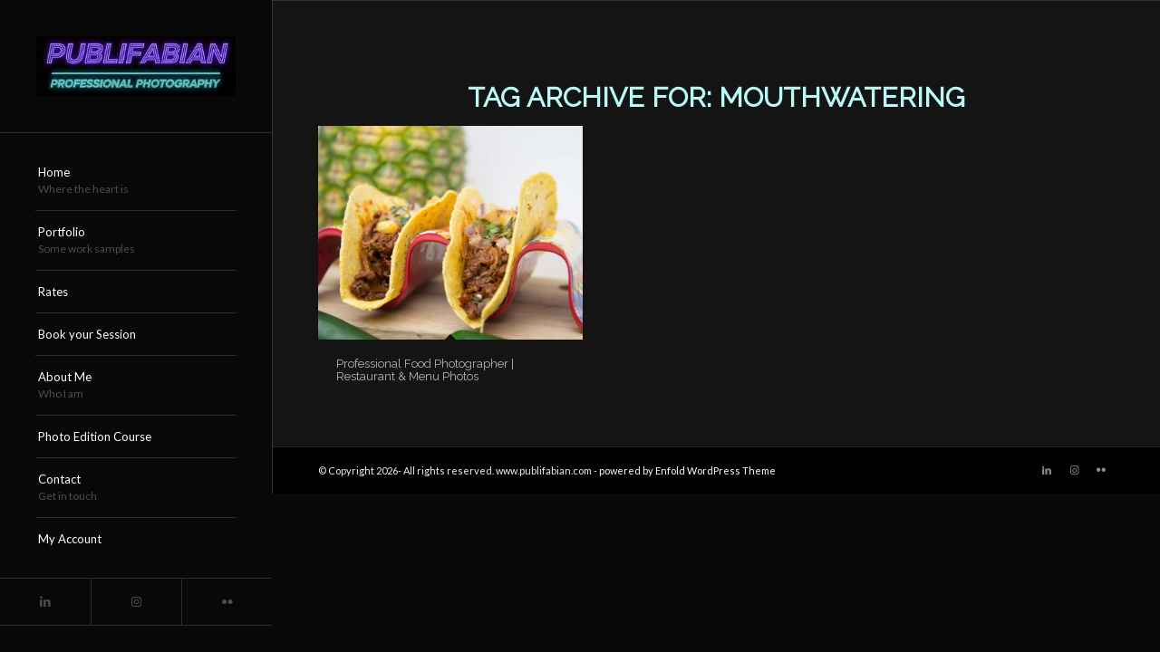

--- FILE ---
content_type: text/html; charset=UTF-8
request_url: https://publifabian.com/tag/mouthwatering/
body_size: 11572
content:
<!DOCTYPE html>
<html dir="ltr" lang="en-CA" prefix="og: https://ogp.me/ns#" class="html_stretched responsive av-preloader-disabled  html_header_left html_header_sidebar html_logo_left html_menu_right html_slim html_disabled html_mobile_menu_phone html_header_searchicon html_content_align_left html_elegant-blog html_av-submenu-hidden html_av-submenu-display-click html_av-overlay-side html_av-overlay-side-classic html_av-submenu-noclone html_entry_id_749 av-cookies-no-cookie-consent av-no-preview av-default-lightbox html_text_menu_active av-mobile-menu-switch-default">
<head>
<meta charset="UTF-8" />
<meta name="robots" content="noindex, follow" />


<!-- mobile setting -->
<meta name="viewport" content="width=device-width, initial-scale=1">

<!-- Scripts/CSS and wp_head hook -->
<title>Mouthwatering - publifabian</title>

		<!-- All in One SEO 4.9.3 - aioseo.com -->
	<meta name="robots" content="max-image-preview:large" />
	<link rel="canonical" href="https://publifabian.com/tag/mouthwatering/" />
	<meta name="generator" content="All in One SEO (AIOSEO) 4.9.3" />
		<script type="application/ld+json" class="aioseo-schema">
			{"@context":"https:\/\/schema.org","@graph":[{"@type":"BreadcrumbList","@id":"https:\/\/publifabian.com\/tag\/mouthwatering\/#breadcrumblist","itemListElement":[{"@type":"ListItem","@id":"https:\/\/publifabian.com#listItem","position":1,"name":"Home","item":"https:\/\/publifabian.com","nextItem":{"@type":"ListItem","@id":"https:\/\/publifabian.com\/tag\/mouthwatering\/#listItem","name":"Mouthwatering"}},{"@type":"ListItem","@id":"https:\/\/publifabian.com\/tag\/mouthwatering\/#listItem","position":2,"name":"Mouthwatering","previousItem":{"@type":"ListItem","@id":"https:\/\/publifabian.com#listItem","name":"Home"}}]},{"@type":"CollectionPage","@id":"https:\/\/publifabian.com\/tag\/mouthwatering\/#collectionpage","url":"https:\/\/publifabian.com\/tag\/mouthwatering\/","name":"Mouthwatering - publifabian","inLanguage":"en-CA","isPartOf":{"@id":"https:\/\/publifabian.com\/#website"},"breadcrumb":{"@id":"https:\/\/publifabian.com\/tag\/mouthwatering\/#breadcrumblist"}},{"@type":"Person","@id":"https:\/\/publifabian.com\/#person","name":"publifab","image":{"@type":"ImageObject","@id":"https:\/\/publifabian.com\/tag\/mouthwatering\/#personImage","url":"https:\/\/secure.gravatar.com\/avatar\/fbe99900bd8bce82afcc054601d32548?s=96&d=mm&r=g","width":96,"height":96,"caption":"publifab"}},{"@type":"WebSite","@id":"https:\/\/publifabian.com\/#website","url":"https:\/\/publifabian.com\/","name":"publifabian","description":"Photography Services & Portfolio","inLanguage":"en-CA","publisher":{"@id":"https:\/\/publifabian.com\/#person"}}]}
		</script>
		<!-- All in One SEO -->

<link rel="alternate" type="application/rss+xml" title="publifabian &raquo; Feed" href="https://publifabian.com/feed/" />
<link rel="alternate" type="application/rss+xml" title="publifabian &raquo; Comments Feed" href="https://publifabian.com/comments/feed/" />
<link rel="alternate" type="application/rss+xml" title="publifabian &raquo; Mouthwatering Tag Feed" href="https://publifabian.com/tag/mouthwatering/feed/" />
		<!-- This site uses the Google Analytics by MonsterInsights plugin v9.11.1 - Using Analytics tracking - https://www.monsterinsights.com/ -->
		<!-- Note: MonsterInsights is not currently configured on this site. The site owner needs to authenticate with Google Analytics in the MonsterInsights settings panel. -->
					<!-- No tracking code set -->
				<!-- / Google Analytics by MonsterInsights -->
		
<!-- google webfont font replacement -->

			<script type='text/javascript'>

				(function() {

					/*	check if webfonts are disabled by user setting via cookie - or user must opt in.	*/
					var html = document.getElementsByTagName('html')[0];
					var cookie_check = html.className.indexOf('av-cookies-needs-opt-in') >= 0 || html.className.indexOf('av-cookies-can-opt-out') >= 0;
					var allow_continue = true;
					var silent_accept_cookie = html.className.indexOf('av-cookies-user-silent-accept') >= 0;

					if( cookie_check && ! silent_accept_cookie )
					{
						if( ! document.cookie.match(/aviaCookieConsent/) || html.className.indexOf('av-cookies-session-refused') >= 0 )
						{
							allow_continue = false;
						}
						else
						{
							if( ! document.cookie.match(/aviaPrivacyRefuseCookiesHideBar/) )
							{
								allow_continue = false;
							}
							else if( ! document.cookie.match(/aviaPrivacyEssentialCookiesEnabled/) )
							{
								allow_continue = false;
							}
							else if( document.cookie.match(/aviaPrivacyGoogleWebfontsDisabled/) )
							{
								allow_continue = false;
							}
						}
					}

					if( allow_continue )
					{
						var f = document.createElement('link');

						f.type 	= 'text/css';
						f.rel 	= 'stylesheet';
						f.href 	= 'https://fonts.googleapis.com/css?family=Raleway%7CLato:300,400,700&display=auto';
						f.id 	= 'avia-google-webfont';

						document.getElementsByTagName('head')[0].appendChild(f);
					}
				})();

			</script>
			<script type="text/javascript">
/* <![CDATA[ */
window._wpemojiSettings = {"baseUrl":"https:\/\/s.w.org\/images\/core\/emoji\/14.0.0\/72x72\/","ext":".png","svgUrl":"https:\/\/s.w.org\/images\/core\/emoji\/14.0.0\/svg\/","svgExt":".svg","source":{"concatemoji":"https:\/\/publifabian.com\/wp-includes\/js\/wp-emoji-release.min.js?ver=d16b5dbb6ca6cba1b2a77139685c0452"}};
/*! This file is auto-generated */
!function(i,n){var o,s,e;function c(e){try{var t={supportTests:e,timestamp:(new Date).valueOf()};sessionStorage.setItem(o,JSON.stringify(t))}catch(e){}}function p(e,t,n){e.clearRect(0,0,e.canvas.width,e.canvas.height),e.fillText(t,0,0);var t=new Uint32Array(e.getImageData(0,0,e.canvas.width,e.canvas.height).data),r=(e.clearRect(0,0,e.canvas.width,e.canvas.height),e.fillText(n,0,0),new Uint32Array(e.getImageData(0,0,e.canvas.width,e.canvas.height).data));return t.every(function(e,t){return e===r[t]})}function u(e,t,n){switch(t){case"flag":return n(e,"\ud83c\udff3\ufe0f\u200d\u26a7\ufe0f","\ud83c\udff3\ufe0f\u200b\u26a7\ufe0f")?!1:!n(e,"\ud83c\uddfa\ud83c\uddf3","\ud83c\uddfa\u200b\ud83c\uddf3")&&!n(e,"\ud83c\udff4\udb40\udc67\udb40\udc62\udb40\udc65\udb40\udc6e\udb40\udc67\udb40\udc7f","\ud83c\udff4\u200b\udb40\udc67\u200b\udb40\udc62\u200b\udb40\udc65\u200b\udb40\udc6e\u200b\udb40\udc67\u200b\udb40\udc7f");case"emoji":return!n(e,"\ud83e\udef1\ud83c\udffb\u200d\ud83e\udef2\ud83c\udfff","\ud83e\udef1\ud83c\udffb\u200b\ud83e\udef2\ud83c\udfff")}return!1}function f(e,t,n){var r="undefined"!=typeof WorkerGlobalScope&&self instanceof WorkerGlobalScope?new OffscreenCanvas(300,150):i.createElement("canvas"),a=r.getContext("2d",{willReadFrequently:!0}),o=(a.textBaseline="top",a.font="600 32px Arial",{});return e.forEach(function(e){o[e]=t(a,e,n)}),o}function t(e){var t=i.createElement("script");t.src=e,t.defer=!0,i.head.appendChild(t)}"undefined"!=typeof Promise&&(o="wpEmojiSettingsSupports",s=["flag","emoji"],n.supports={everything:!0,everythingExceptFlag:!0},e=new Promise(function(e){i.addEventListener("DOMContentLoaded",e,{once:!0})}),new Promise(function(t){var n=function(){try{var e=JSON.parse(sessionStorage.getItem(o));if("object"==typeof e&&"number"==typeof e.timestamp&&(new Date).valueOf()<e.timestamp+604800&&"object"==typeof e.supportTests)return e.supportTests}catch(e){}return null}();if(!n){if("undefined"!=typeof Worker&&"undefined"!=typeof OffscreenCanvas&&"undefined"!=typeof URL&&URL.createObjectURL&&"undefined"!=typeof Blob)try{var e="postMessage("+f.toString()+"("+[JSON.stringify(s),u.toString(),p.toString()].join(",")+"));",r=new Blob([e],{type:"text/javascript"}),a=new Worker(URL.createObjectURL(r),{name:"wpTestEmojiSupports"});return void(a.onmessage=function(e){c(n=e.data),a.terminate(),t(n)})}catch(e){}c(n=f(s,u,p))}t(n)}).then(function(e){for(var t in e)n.supports[t]=e[t],n.supports.everything=n.supports.everything&&n.supports[t],"flag"!==t&&(n.supports.everythingExceptFlag=n.supports.everythingExceptFlag&&n.supports[t]);n.supports.everythingExceptFlag=n.supports.everythingExceptFlag&&!n.supports.flag,n.DOMReady=!1,n.readyCallback=function(){n.DOMReady=!0}}).then(function(){return e}).then(function(){var e;n.supports.everything||(n.readyCallback(),(e=n.source||{}).concatemoji?t(e.concatemoji):e.wpemoji&&e.twemoji&&(t(e.twemoji),t(e.wpemoji)))}))}((window,document),window._wpemojiSettings);
/* ]]> */
</script>
<link rel='stylesheet' id='avia-grid-css' href='https://publifabian.com/wp-content/themes/enfold/css/grid.css?ver=5.6.6' type='text/css' media='all' />
<link rel='stylesheet' id='avia-base-css' href='https://publifabian.com/wp-content/themes/enfold/css/base.css?ver=5.6.6' type='text/css' media='all' />
<link rel='stylesheet' id='avia-layout-css' href='https://publifabian.com/wp-content/themes/enfold/css/layout.css?ver=5.6.6' type='text/css' media='all' />
<link rel='stylesheet' id='avia-module-audioplayer-css' href='https://publifabian.com/wp-content/themes/enfold/config-templatebuilder/avia-shortcodes/audio-player/audio-player.css?ver=5.6.6' type='text/css' media='all' />
<link rel='stylesheet' id='avia-module-blog-css' href='https://publifabian.com/wp-content/themes/enfold/config-templatebuilder/avia-shortcodes/blog/blog.css?ver=5.6.6' type='text/css' media='all' />
<link rel='stylesheet' id='avia-module-postslider-css' href='https://publifabian.com/wp-content/themes/enfold/config-templatebuilder/avia-shortcodes/postslider/postslider.css?ver=5.6.6' type='text/css' media='all' />
<link rel='stylesheet' id='avia-module-button-css' href='https://publifabian.com/wp-content/themes/enfold/config-templatebuilder/avia-shortcodes/buttons/buttons.css?ver=5.6.6' type='text/css' media='all' />
<link rel='stylesheet' id='avia-module-buttonrow-css' href='https://publifabian.com/wp-content/themes/enfold/config-templatebuilder/avia-shortcodes/buttonrow/buttonrow.css?ver=5.6.6' type='text/css' media='all' />
<link rel='stylesheet' id='avia-module-button-fullwidth-css' href='https://publifabian.com/wp-content/themes/enfold/config-templatebuilder/avia-shortcodes/buttons_fullwidth/buttons_fullwidth.css?ver=5.6.6' type='text/css' media='all' />
<link rel='stylesheet' id='avia-module-catalogue-css' href='https://publifabian.com/wp-content/themes/enfold/config-templatebuilder/avia-shortcodes/catalogue/catalogue.css?ver=5.6.6' type='text/css' media='all' />
<link rel='stylesheet' id='avia-module-comments-css' href='https://publifabian.com/wp-content/themes/enfold/config-templatebuilder/avia-shortcodes/comments/comments.css?ver=5.6.6' type='text/css' media='all' />
<link rel='stylesheet' id='avia-module-contact-css' href='https://publifabian.com/wp-content/themes/enfold/config-templatebuilder/avia-shortcodes/contact/contact.css?ver=5.6.6' type='text/css' media='all' />
<link rel='stylesheet' id='avia-module-slideshow-css' href='https://publifabian.com/wp-content/themes/enfold/config-templatebuilder/avia-shortcodes/slideshow/slideshow.css?ver=5.6.6' type='text/css' media='all' />
<link rel='stylesheet' id='avia-module-slideshow-contentpartner-css' href='https://publifabian.com/wp-content/themes/enfold/config-templatebuilder/avia-shortcodes/contentslider/contentslider.css?ver=5.6.6' type='text/css' media='all' />
<link rel='stylesheet' id='avia-module-countdown-css' href='https://publifabian.com/wp-content/themes/enfold/config-templatebuilder/avia-shortcodes/countdown/countdown.css?ver=5.6.6' type='text/css' media='all' />
<link rel='stylesheet' id='avia-module-gallery-css' href='https://publifabian.com/wp-content/themes/enfold/config-templatebuilder/avia-shortcodes/gallery/gallery.css?ver=5.6.6' type='text/css' media='all' />
<link rel='stylesheet' id='avia-module-gallery-hor-css' href='https://publifabian.com/wp-content/themes/enfold/config-templatebuilder/avia-shortcodes/gallery_horizontal/gallery_horizontal.css?ver=5.6.6' type='text/css' media='all' />
<link rel='stylesheet' id='avia-module-maps-css' href='https://publifabian.com/wp-content/themes/enfold/config-templatebuilder/avia-shortcodes/google_maps/google_maps.css?ver=5.6.6' type='text/css' media='all' />
<link rel='stylesheet' id='avia-module-gridrow-css' href='https://publifabian.com/wp-content/themes/enfold/config-templatebuilder/avia-shortcodes/grid_row/grid_row.css?ver=5.6.6' type='text/css' media='all' />
<link rel='stylesheet' id='avia-module-heading-css' href='https://publifabian.com/wp-content/themes/enfold/config-templatebuilder/avia-shortcodes/heading/heading.css?ver=5.6.6' type='text/css' media='all' />
<link rel='stylesheet' id='avia-module-rotator-css' href='https://publifabian.com/wp-content/themes/enfold/config-templatebuilder/avia-shortcodes/headline_rotator/headline_rotator.css?ver=5.6.6' type='text/css' media='all' />
<link rel='stylesheet' id='avia-module-hr-css' href='https://publifabian.com/wp-content/themes/enfold/config-templatebuilder/avia-shortcodes/hr/hr.css?ver=5.6.6' type='text/css' media='all' />
<link rel='stylesheet' id='avia-module-icon-css' href='https://publifabian.com/wp-content/themes/enfold/config-templatebuilder/avia-shortcodes/icon/icon.css?ver=5.6.6' type='text/css' media='all' />
<link rel='stylesheet' id='avia-module-icon-circles-css' href='https://publifabian.com/wp-content/themes/enfold/config-templatebuilder/avia-shortcodes/icon_circles/icon_circles.css?ver=5.6.6' type='text/css' media='all' />
<link rel='stylesheet' id='avia-module-iconbox-css' href='https://publifabian.com/wp-content/themes/enfold/config-templatebuilder/avia-shortcodes/iconbox/iconbox.css?ver=5.6.6' type='text/css' media='all' />
<link rel='stylesheet' id='avia-module-icongrid-css' href='https://publifabian.com/wp-content/themes/enfold/config-templatebuilder/avia-shortcodes/icongrid/icongrid.css?ver=5.6.6' type='text/css' media='all' />
<link rel='stylesheet' id='avia-module-iconlist-css' href='https://publifabian.com/wp-content/themes/enfold/config-templatebuilder/avia-shortcodes/iconlist/iconlist.css?ver=5.6.6' type='text/css' media='all' />
<link rel='stylesheet' id='avia-module-image-css' href='https://publifabian.com/wp-content/themes/enfold/config-templatebuilder/avia-shortcodes/image/image.css?ver=5.6.6' type='text/css' media='all' />
<link rel='stylesheet' id='avia-module-image-diff-css' href='https://publifabian.com/wp-content/themes/enfold/config-templatebuilder/avia-shortcodes/image_diff/image_diff.css?ver=5.6.6' type='text/css' media='all' />
<link rel='stylesheet' id='avia-module-hotspot-css' href='https://publifabian.com/wp-content/themes/enfold/config-templatebuilder/avia-shortcodes/image_hotspots/image_hotspots.css?ver=5.6.6' type='text/css' media='all' />
<link rel='stylesheet' id='avia-module-sc-lottie-animation-css' href='https://publifabian.com/wp-content/themes/enfold/config-templatebuilder/avia-shortcodes/lottie_animation/lottie_animation.css?ver=5.6.6' type='text/css' media='all' />
<link rel='stylesheet' id='avia-module-magazine-css' href='https://publifabian.com/wp-content/themes/enfold/config-templatebuilder/avia-shortcodes/magazine/magazine.css?ver=5.6.6' type='text/css' media='all' />
<link rel='stylesheet' id='avia-module-masonry-css' href='https://publifabian.com/wp-content/themes/enfold/config-templatebuilder/avia-shortcodes/masonry_entries/masonry_entries.css?ver=5.6.6' type='text/css' media='all' />
<link rel='stylesheet' id='avia-siteloader-css' href='https://publifabian.com/wp-content/themes/enfold/css/avia-snippet-site-preloader.css?ver=5.6.6' type='text/css' media='all' />
<link rel='stylesheet' id='avia-module-menu-css' href='https://publifabian.com/wp-content/themes/enfold/config-templatebuilder/avia-shortcodes/menu/menu.css?ver=5.6.6' type='text/css' media='all' />
<link rel='stylesheet' id='avia-module-notification-css' href='https://publifabian.com/wp-content/themes/enfold/config-templatebuilder/avia-shortcodes/notification/notification.css?ver=5.6.6' type='text/css' media='all' />
<link rel='stylesheet' id='avia-module-numbers-css' href='https://publifabian.com/wp-content/themes/enfold/config-templatebuilder/avia-shortcodes/numbers/numbers.css?ver=5.6.6' type='text/css' media='all' />
<link rel='stylesheet' id='avia-module-portfolio-css' href='https://publifabian.com/wp-content/themes/enfold/config-templatebuilder/avia-shortcodes/portfolio/portfolio.css?ver=5.6.6' type='text/css' media='all' />
<link rel='stylesheet' id='avia-module-post-metadata-css' href='https://publifabian.com/wp-content/themes/enfold/config-templatebuilder/avia-shortcodes/post_metadata/post_metadata.css?ver=5.6.6' type='text/css' media='all' />
<link rel='stylesheet' id='avia-module-progress-bar-css' href='https://publifabian.com/wp-content/themes/enfold/config-templatebuilder/avia-shortcodes/progressbar/progressbar.css?ver=5.6.6' type='text/css' media='all' />
<link rel='stylesheet' id='avia-module-promobox-css' href='https://publifabian.com/wp-content/themes/enfold/config-templatebuilder/avia-shortcodes/promobox/promobox.css?ver=5.6.6' type='text/css' media='all' />
<link rel='stylesheet' id='avia-sc-search-css' href='https://publifabian.com/wp-content/themes/enfold/config-templatebuilder/avia-shortcodes/search/search.css?ver=5.6.6' type='text/css' media='all' />
<link rel='stylesheet' id='avia-module-slideshow-accordion-css' href='https://publifabian.com/wp-content/themes/enfold/config-templatebuilder/avia-shortcodes/slideshow_accordion/slideshow_accordion.css?ver=5.6.6' type='text/css' media='all' />
<link rel='stylesheet' id='avia-module-slideshow-feature-image-css' href='https://publifabian.com/wp-content/themes/enfold/config-templatebuilder/avia-shortcodes/slideshow_feature_image/slideshow_feature_image.css?ver=5.6.6' type='text/css' media='all' />
<link rel='stylesheet' id='avia-module-slideshow-fullsize-css' href='https://publifabian.com/wp-content/themes/enfold/config-templatebuilder/avia-shortcodes/slideshow_fullsize/slideshow_fullsize.css?ver=5.6.6' type='text/css' media='all' />
<link rel='stylesheet' id='avia-module-slideshow-fullscreen-css' href='https://publifabian.com/wp-content/themes/enfold/config-templatebuilder/avia-shortcodes/slideshow_fullscreen/slideshow_fullscreen.css?ver=5.6.6' type='text/css' media='all' />
<link rel='stylesheet' id='avia-module-slideshow-ls-css' href='https://publifabian.com/wp-content/themes/enfold/config-templatebuilder/avia-shortcodes/slideshow_layerslider/slideshow_layerslider.css?ver=5.6.6' type='text/css' media='all' />
<link rel='stylesheet' id='avia-module-social-css' href='https://publifabian.com/wp-content/themes/enfold/config-templatebuilder/avia-shortcodes/social_share/social_share.css?ver=5.6.6' type='text/css' media='all' />
<link rel='stylesheet' id='avia-module-tabsection-css' href='https://publifabian.com/wp-content/themes/enfold/config-templatebuilder/avia-shortcodes/tab_section/tab_section.css?ver=5.6.6' type='text/css' media='all' />
<link rel='stylesheet' id='avia-module-table-css' href='https://publifabian.com/wp-content/themes/enfold/config-templatebuilder/avia-shortcodes/table/table.css?ver=5.6.6' type='text/css' media='all' />
<link rel='stylesheet' id='avia-module-tabs-css' href='https://publifabian.com/wp-content/themes/enfold/config-templatebuilder/avia-shortcodes/tabs/tabs.css?ver=5.6.6' type='text/css' media='all' />
<link rel='stylesheet' id='avia-module-team-css' href='https://publifabian.com/wp-content/themes/enfold/config-templatebuilder/avia-shortcodes/team/team.css?ver=5.6.6' type='text/css' media='all' />
<link rel='stylesheet' id='avia-module-testimonials-css' href='https://publifabian.com/wp-content/themes/enfold/config-templatebuilder/avia-shortcodes/testimonials/testimonials.css?ver=5.6.6' type='text/css' media='all' />
<link rel='stylesheet' id='avia-module-timeline-css' href='https://publifabian.com/wp-content/themes/enfold/config-templatebuilder/avia-shortcodes/timeline/timeline.css?ver=5.6.6' type='text/css' media='all' />
<link rel='stylesheet' id='avia-module-toggles-css' href='https://publifabian.com/wp-content/themes/enfold/config-templatebuilder/avia-shortcodes/toggles/toggles.css?ver=5.6.6' type='text/css' media='all' />
<link rel='stylesheet' id='avia-module-video-css' href='https://publifabian.com/wp-content/themes/enfold/config-templatebuilder/avia-shortcodes/video/video.css?ver=5.6.6' type='text/css' media='all' />
<style id='wp-emoji-styles-inline-css' type='text/css'>

	img.wp-smiley, img.emoji {
		display: inline !important;
		border: none !important;
		box-shadow: none !important;
		height: 1em !important;
		width: 1em !important;
		margin: 0 0.07em !important;
		vertical-align: -0.1em !important;
		background: none !important;
		padding: 0 !important;
	}
</style>
<link rel='stylesheet' id='wp-block-library-css' href='https://publifabian.com/wp-includes/css/dist/block-library/style.min.css?ver=d16b5dbb6ca6cba1b2a77139685c0452' type='text/css' media='all' />
<link rel='stylesheet' id='aioseo/css/src/vue/standalone/blocks/table-of-contents/global.scss-css' href='https://publifabian.com/wp-content/plugins/all-in-one-seo-pack/dist/Lite/assets/css/table-of-contents/global.e90f6d47.css?ver=4.9.3' type='text/css' media='all' />
<style id='create-block-ea-blocks-style-inline-css' type='text/css'>
.wp-block-create-block-ea-blocks{background-color:#21759b;color:#fff;padding:2px}

</style>
<style id='ea-blocks-ea-fullcalendar-style-inline-css' type='text/css'>
.wp-block-create-block-ea-blocks{background-color:#21759b;color:#fff;padding:2px}

</style>
<style id='global-styles-inline-css' type='text/css'>
body{--wp--preset--color--black: #000000;--wp--preset--color--cyan-bluish-gray: #abb8c3;--wp--preset--color--white: #ffffff;--wp--preset--color--pale-pink: #f78da7;--wp--preset--color--vivid-red: #cf2e2e;--wp--preset--color--luminous-vivid-orange: #ff6900;--wp--preset--color--luminous-vivid-amber: #fcb900;--wp--preset--color--light-green-cyan: #7bdcb5;--wp--preset--color--vivid-green-cyan: #00d084;--wp--preset--color--pale-cyan-blue: #8ed1fc;--wp--preset--color--vivid-cyan-blue: #0693e3;--wp--preset--color--vivid-purple: #9b51e0;--wp--preset--color--metallic-red: #b02b2c;--wp--preset--color--maximum-yellow-red: #edae44;--wp--preset--color--yellow-sun: #eeee22;--wp--preset--color--palm-leaf: #83a846;--wp--preset--color--aero: #7bb0e7;--wp--preset--color--old-lavender: #745f7e;--wp--preset--color--steel-teal: #5f8789;--wp--preset--color--raspberry-pink: #d65799;--wp--preset--color--medium-turquoise: #4ecac2;--wp--preset--gradient--vivid-cyan-blue-to-vivid-purple: linear-gradient(135deg,rgba(6,147,227,1) 0%,rgb(155,81,224) 100%);--wp--preset--gradient--light-green-cyan-to-vivid-green-cyan: linear-gradient(135deg,rgb(122,220,180) 0%,rgb(0,208,130) 100%);--wp--preset--gradient--luminous-vivid-amber-to-luminous-vivid-orange: linear-gradient(135deg,rgba(252,185,0,1) 0%,rgba(255,105,0,1) 100%);--wp--preset--gradient--luminous-vivid-orange-to-vivid-red: linear-gradient(135deg,rgba(255,105,0,1) 0%,rgb(207,46,46) 100%);--wp--preset--gradient--very-light-gray-to-cyan-bluish-gray: linear-gradient(135deg,rgb(238,238,238) 0%,rgb(169,184,195) 100%);--wp--preset--gradient--cool-to-warm-spectrum: linear-gradient(135deg,rgb(74,234,220) 0%,rgb(151,120,209) 20%,rgb(207,42,186) 40%,rgb(238,44,130) 60%,rgb(251,105,98) 80%,rgb(254,248,76) 100%);--wp--preset--gradient--blush-light-purple: linear-gradient(135deg,rgb(255,206,236) 0%,rgb(152,150,240) 100%);--wp--preset--gradient--blush-bordeaux: linear-gradient(135deg,rgb(254,205,165) 0%,rgb(254,45,45) 50%,rgb(107,0,62) 100%);--wp--preset--gradient--luminous-dusk: linear-gradient(135deg,rgb(255,203,112) 0%,rgb(199,81,192) 50%,rgb(65,88,208) 100%);--wp--preset--gradient--pale-ocean: linear-gradient(135deg,rgb(255,245,203) 0%,rgb(182,227,212) 50%,rgb(51,167,181) 100%);--wp--preset--gradient--electric-grass: linear-gradient(135deg,rgb(202,248,128) 0%,rgb(113,206,126) 100%);--wp--preset--gradient--midnight: linear-gradient(135deg,rgb(2,3,129) 0%,rgb(40,116,252) 100%);--wp--preset--font-size--small: 1rem;--wp--preset--font-size--medium: 1.125rem;--wp--preset--font-size--large: 1.75rem;--wp--preset--font-size--x-large: clamp(1.75rem, 3vw, 2.25rem);--wp--preset--spacing--20: 0.44rem;--wp--preset--spacing--30: 0.67rem;--wp--preset--spacing--40: 1rem;--wp--preset--spacing--50: 1.5rem;--wp--preset--spacing--60: 2.25rem;--wp--preset--spacing--70: 3.38rem;--wp--preset--spacing--80: 5.06rem;--wp--preset--shadow--natural: 6px 6px 9px rgba(0, 0, 0, 0.2);--wp--preset--shadow--deep: 12px 12px 50px rgba(0, 0, 0, 0.4);--wp--preset--shadow--sharp: 6px 6px 0px rgba(0, 0, 0, 0.2);--wp--preset--shadow--outlined: 6px 6px 0px -3px rgba(255, 255, 255, 1), 6px 6px rgba(0, 0, 0, 1);--wp--preset--shadow--crisp: 6px 6px 0px rgba(0, 0, 0, 1);}body { margin: 0;--wp--style--global--content-size: 800px;--wp--style--global--wide-size: 1130px; }.wp-site-blocks > .alignleft { float: left; margin-right: 2em; }.wp-site-blocks > .alignright { float: right; margin-left: 2em; }.wp-site-blocks > .aligncenter { justify-content: center; margin-left: auto; margin-right: auto; }:where(.is-layout-flex){gap: 0.5em;}:where(.is-layout-grid){gap: 0.5em;}body .is-layout-flow > .alignleft{float: left;margin-inline-start: 0;margin-inline-end: 2em;}body .is-layout-flow > .alignright{float: right;margin-inline-start: 2em;margin-inline-end: 0;}body .is-layout-flow > .aligncenter{margin-left: auto !important;margin-right: auto !important;}body .is-layout-constrained > .alignleft{float: left;margin-inline-start: 0;margin-inline-end: 2em;}body .is-layout-constrained > .alignright{float: right;margin-inline-start: 2em;margin-inline-end: 0;}body .is-layout-constrained > .aligncenter{margin-left: auto !important;margin-right: auto !important;}body .is-layout-constrained > :where(:not(.alignleft):not(.alignright):not(.alignfull)){max-width: var(--wp--style--global--content-size);margin-left: auto !important;margin-right: auto !important;}body .is-layout-constrained > .alignwide{max-width: var(--wp--style--global--wide-size);}body .is-layout-flex{display: flex;}body .is-layout-flex{flex-wrap: wrap;align-items: center;}body .is-layout-flex > *{margin: 0;}body .is-layout-grid{display: grid;}body .is-layout-grid > *{margin: 0;}body{padding-top: 0px;padding-right: 0px;padding-bottom: 0px;padding-left: 0px;}a:where(:not(.wp-element-button)){text-decoration: underline;}.wp-element-button, .wp-block-button__link{background-color: #32373c;border-width: 0;color: #fff;font-family: inherit;font-size: inherit;line-height: inherit;padding: calc(0.667em + 2px) calc(1.333em + 2px);text-decoration: none;}.has-black-color{color: var(--wp--preset--color--black) !important;}.has-cyan-bluish-gray-color{color: var(--wp--preset--color--cyan-bluish-gray) !important;}.has-white-color{color: var(--wp--preset--color--white) !important;}.has-pale-pink-color{color: var(--wp--preset--color--pale-pink) !important;}.has-vivid-red-color{color: var(--wp--preset--color--vivid-red) !important;}.has-luminous-vivid-orange-color{color: var(--wp--preset--color--luminous-vivid-orange) !important;}.has-luminous-vivid-amber-color{color: var(--wp--preset--color--luminous-vivid-amber) !important;}.has-light-green-cyan-color{color: var(--wp--preset--color--light-green-cyan) !important;}.has-vivid-green-cyan-color{color: var(--wp--preset--color--vivid-green-cyan) !important;}.has-pale-cyan-blue-color{color: var(--wp--preset--color--pale-cyan-blue) !important;}.has-vivid-cyan-blue-color{color: var(--wp--preset--color--vivid-cyan-blue) !important;}.has-vivid-purple-color{color: var(--wp--preset--color--vivid-purple) !important;}.has-metallic-red-color{color: var(--wp--preset--color--metallic-red) !important;}.has-maximum-yellow-red-color{color: var(--wp--preset--color--maximum-yellow-red) !important;}.has-yellow-sun-color{color: var(--wp--preset--color--yellow-sun) !important;}.has-palm-leaf-color{color: var(--wp--preset--color--palm-leaf) !important;}.has-aero-color{color: var(--wp--preset--color--aero) !important;}.has-old-lavender-color{color: var(--wp--preset--color--old-lavender) !important;}.has-steel-teal-color{color: var(--wp--preset--color--steel-teal) !important;}.has-raspberry-pink-color{color: var(--wp--preset--color--raspberry-pink) !important;}.has-medium-turquoise-color{color: var(--wp--preset--color--medium-turquoise) !important;}.has-black-background-color{background-color: var(--wp--preset--color--black) !important;}.has-cyan-bluish-gray-background-color{background-color: var(--wp--preset--color--cyan-bluish-gray) !important;}.has-white-background-color{background-color: var(--wp--preset--color--white) !important;}.has-pale-pink-background-color{background-color: var(--wp--preset--color--pale-pink) !important;}.has-vivid-red-background-color{background-color: var(--wp--preset--color--vivid-red) !important;}.has-luminous-vivid-orange-background-color{background-color: var(--wp--preset--color--luminous-vivid-orange) !important;}.has-luminous-vivid-amber-background-color{background-color: var(--wp--preset--color--luminous-vivid-amber) !important;}.has-light-green-cyan-background-color{background-color: var(--wp--preset--color--light-green-cyan) !important;}.has-vivid-green-cyan-background-color{background-color: var(--wp--preset--color--vivid-green-cyan) !important;}.has-pale-cyan-blue-background-color{background-color: var(--wp--preset--color--pale-cyan-blue) !important;}.has-vivid-cyan-blue-background-color{background-color: var(--wp--preset--color--vivid-cyan-blue) !important;}.has-vivid-purple-background-color{background-color: var(--wp--preset--color--vivid-purple) !important;}.has-metallic-red-background-color{background-color: var(--wp--preset--color--metallic-red) !important;}.has-maximum-yellow-red-background-color{background-color: var(--wp--preset--color--maximum-yellow-red) !important;}.has-yellow-sun-background-color{background-color: var(--wp--preset--color--yellow-sun) !important;}.has-palm-leaf-background-color{background-color: var(--wp--preset--color--palm-leaf) !important;}.has-aero-background-color{background-color: var(--wp--preset--color--aero) !important;}.has-old-lavender-background-color{background-color: var(--wp--preset--color--old-lavender) !important;}.has-steel-teal-background-color{background-color: var(--wp--preset--color--steel-teal) !important;}.has-raspberry-pink-background-color{background-color: var(--wp--preset--color--raspberry-pink) !important;}.has-medium-turquoise-background-color{background-color: var(--wp--preset--color--medium-turquoise) !important;}.has-black-border-color{border-color: var(--wp--preset--color--black) !important;}.has-cyan-bluish-gray-border-color{border-color: var(--wp--preset--color--cyan-bluish-gray) !important;}.has-white-border-color{border-color: var(--wp--preset--color--white) !important;}.has-pale-pink-border-color{border-color: var(--wp--preset--color--pale-pink) !important;}.has-vivid-red-border-color{border-color: var(--wp--preset--color--vivid-red) !important;}.has-luminous-vivid-orange-border-color{border-color: var(--wp--preset--color--luminous-vivid-orange) !important;}.has-luminous-vivid-amber-border-color{border-color: var(--wp--preset--color--luminous-vivid-amber) !important;}.has-light-green-cyan-border-color{border-color: var(--wp--preset--color--light-green-cyan) !important;}.has-vivid-green-cyan-border-color{border-color: var(--wp--preset--color--vivid-green-cyan) !important;}.has-pale-cyan-blue-border-color{border-color: var(--wp--preset--color--pale-cyan-blue) !important;}.has-vivid-cyan-blue-border-color{border-color: var(--wp--preset--color--vivid-cyan-blue) !important;}.has-vivid-purple-border-color{border-color: var(--wp--preset--color--vivid-purple) !important;}.has-metallic-red-border-color{border-color: var(--wp--preset--color--metallic-red) !important;}.has-maximum-yellow-red-border-color{border-color: var(--wp--preset--color--maximum-yellow-red) !important;}.has-yellow-sun-border-color{border-color: var(--wp--preset--color--yellow-sun) !important;}.has-palm-leaf-border-color{border-color: var(--wp--preset--color--palm-leaf) !important;}.has-aero-border-color{border-color: var(--wp--preset--color--aero) !important;}.has-old-lavender-border-color{border-color: var(--wp--preset--color--old-lavender) !important;}.has-steel-teal-border-color{border-color: var(--wp--preset--color--steel-teal) !important;}.has-raspberry-pink-border-color{border-color: var(--wp--preset--color--raspberry-pink) !important;}.has-medium-turquoise-border-color{border-color: var(--wp--preset--color--medium-turquoise) !important;}.has-vivid-cyan-blue-to-vivid-purple-gradient-background{background: var(--wp--preset--gradient--vivid-cyan-blue-to-vivid-purple) !important;}.has-light-green-cyan-to-vivid-green-cyan-gradient-background{background: var(--wp--preset--gradient--light-green-cyan-to-vivid-green-cyan) !important;}.has-luminous-vivid-amber-to-luminous-vivid-orange-gradient-background{background: var(--wp--preset--gradient--luminous-vivid-amber-to-luminous-vivid-orange) !important;}.has-luminous-vivid-orange-to-vivid-red-gradient-background{background: var(--wp--preset--gradient--luminous-vivid-orange-to-vivid-red) !important;}.has-very-light-gray-to-cyan-bluish-gray-gradient-background{background: var(--wp--preset--gradient--very-light-gray-to-cyan-bluish-gray) !important;}.has-cool-to-warm-spectrum-gradient-background{background: var(--wp--preset--gradient--cool-to-warm-spectrum) !important;}.has-blush-light-purple-gradient-background{background: var(--wp--preset--gradient--blush-light-purple) !important;}.has-blush-bordeaux-gradient-background{background: var(--wp--preset--gradient--blush-bordeaux) !important;}.has-luminous-dusk-gradient-background{background: var(--wp--preset--gradient--luminous-dusk) !important;}.has-pale-ocean-gradient-background{background: var(--wp--preset--gradient--pale-ocean) !important;}.has-electric-grass-gradient-background{background: var(--wp--preset--gradient--electric-grass) !important;}.has-midnight-gradient-background{background: var(--wp--preset--gradient--midnight) !important;}.has-small-font-size{font-size: var(--wp--preset--font-size--small) !important;}.has-medium-font-size{font-size: var(--wp--preset--font-size--medium) !important;}.has-large-font-size{font-size: var(--wp--preset--font-size--large) !important;}.has-x-large-font-size{font-size: var(--wp--preset--font-size--x-large) !important;}
.wp-block-navigation a:where(:not(.wp-element-button)){color: inherit;}
:where(.wp-block-post-template.is-layout-flex){gap: 1.25em;}:where(.wp-block-post-template.is-layout-grid){gap: 1.25em;}
:where(.wp-block-columns.is-layout-flex){gap: 2em;}:where(.wp-block-columns.is-layout-grid){gap: 2em;}
.wp-block-pullquote{font-size: 1.5em;line-height: 1.6;}
</style>
<link rel='stylesheet' id='avia-bbpress-css' href='https://publifabian.com/wp-content/themes/enfold/config-bbpress/bbpress-mod.css?ver=5.6.6' type='text/css' media='all' />
<link rel='stylesheet' id='avia-scs-css' href='https://publifabian.com/wp-content/themes/enfold/css/shortcodes.css?ver=5.6.6' type='text/css' media='all' />
<link rel='stylesheet' id='avia-fold-unfold-css' href='https://publifabian.com/wp-content/themes/enfold/css/avia-snippet-fold-unfold.css?ver=5.6.6' type='text/css' media='all' />
<link rel='stylesheet' id='avia-popup-css-css' href='https://publifabian.com/wp-content/themes/enfold/js/aviapopup/magnific-popup.min.css?ver=5.6.6' type='text/css' media='screen' />
<link rel='stylesheet' id='avia-lightbox-css' href='https://publifabian.com/wp-content/themes/enfold/css/avia-snippet-lightbox.css?ver=5.6.6' type='text/css' media='screen' />
<link rel='stylesheet' id='avia-widget-css-css' href='https://publifabian.com/wp-content/themes/enfold/css/avia-snippet-widget.css?ver=5.6.6' type='text/css' media='screen' />
<link rel='stylesheet' id='avia-dynamic-css' href='https://publifabian.com/wp-content/uploads/dynamic_avia/enfold.css?ver=69667fbeca458' type='text/css' media='all' />
<link rel='stylesheet' id='avia-custom-css' href='https://publifabian.com/wp-content/themes/enfold/css/custom.css?ver=5.6.6' type='text/css' media='all' />
<link rel='stylesheet' id='avia-single-post-749-css' href='https://publifabian.com/wp-content/uploads/dynamic_avia/avia_posts_css/post-749.css?ver=ver-1768328515' type='text/css' media='all' />
<script type="text/javascript" src="https://publifabian.com/wp-includes/js/jquery/jquery.min.js?ver=3.7.1" id="jquery-core-js"></script>
<script type="text/javascript" src="https://publifabian.com/wp-includes/js/jquery/jquery-migrate.min.js?ver=3.4.1" id="jquery-migrate-js"></script>
<script type="text/javascript" src="https://publifabian.com/wp-content/themes/enfold/js/avia-js.js?ver=5.6.6" id="avia-js-js"></script>
<script type="text/javascript" src="https://publifabian.com/wp-content/themes/enfold/js/avia-compat.js?ver=5.6.6" id="avia-compat-js"></script>
<link rel="https://api.w.org/" href="https://publifabian.com/wp-json/" /><link rel="alternate" type="application/json" href="https://publifabian.com/wp-json/wp/v2/tags/100" /><link rel="EditURI" type="application/rsd+xml" title="RSD" href="https://publifabian.com/xmlrpc.php?rsd" />


		<!-- GA Google Analytics @ https://m0n.co/ga -->
		<script>
			(function(i,s,o,g,r,a,m){i['GoogleAnalyticsObject']=r;i[r]=i[r]||function(){
			(i[r].q=i[r].q||[]).push(arguments)},i[r].l=1*new Date();a=s.createElement(o),
			m=s.getElementsByTagName(o)[0];a.async=1;a.src=g;m.parentNode.insertBefore(a,m)
			})(window,document,'script','https://www.google-analytics.com/analytics.js','ga');
			ga('create', 'G-8H7RT66XRM', 'auto');
			ga('send', 'pageview');
		</script>

	<!-- Global site tag (gtag.js) - Google Analytics -->
<script async src="https://www.googletagmanager.com/gtag/js?id=G-8H7RT66XRM"></script>
<script>
  window.dataLayer = window.dataLayer || [];
  function gtag(){dataLayer.push(arguments);}
  gtag('js', new Date());

  gtag('config', 'G-8H7RT66XRM');
</script>
<script id='pixel-script-poptin' src='https://cdn.popt.in/pixel.js?id=768d457691dff' async='true'></script> <link rel="profile" href="https://gmpg.org/xfn/11" />
<link rel="alternate" type="application/rss+xml" title="publifabian RSS2 Feed" href="https://publifabian.com/feed/" />
<link rel="pingback" href="https://publifabian.com/xmlrpc.php" />
<!--[if lt IE 9]><script src="https://publifabian.com/wp-content/themes/enfold/js/html5shiv.js"></script><![endif]-->
<link rel="icon" href="https://publifabian.com/wp-content/uploads/2017/09/logo4.png" type="image/png">
<style type="text/css">.recentcomments a{display:inline !important;padding:0 !important;margin:0 !important;}</style><link rel="icon" href="https://publifabian.com/wp-content/uploads/2017/09/cropped-logo4-1-32x32.png" sizes="32x32" />
<link rel="icon" href="https://publifabian.com/wp-content/uploads/2017/09/cropped-logo4-1-192x192.png" sizes="192x192" />
<link rel="apple-touch-icon" href="https://publifabian.com/wp-content/uploads/2017/09/cropped-logo4-1-180x180.png" />
<meta name="msapplication-TileImage" content="https://publifabian.com/wp-content/uploads/2017/09/cropped-logo4-1-270x270.png" />
<style type="text/css">
		@font-face {font-family: 'entypo-fontello'; font-weight: normal; font-style: normal; font-display: auto;
		src: url('https://publifabian.com/wp-content/themes/enfold/config-templatebuilder/avia-template-builder/assets/fonts/entypo-fontello.woff2') format('woff2'),
		url('https://publifabian.com/wp-content/themes/enfold/config-templatebuilder/avia-template-builder/assets/fonts/entypo-fontello.woff') format('woff'),
		url('https://publifabian.com/wp-content/themes/enfold/config-templatebuilder/avia-template-builder/assets/fonts/entypo-fontello.ttf') format('truetype'),
		url('https://publifabian.com/wp-content/themes/enfold/config-templatebuilder/avia-template-builder/assets/fonts/entypo-fontello.svg#entypo-fontello') format('svg'),
		url('https://publifabian.com/wp-content/themes/enfold/config-templatebuilder/avia-template-builder/assets/fonts/entypo-fontello.eot'),
		url('https://publifabian.com/wp-content/themes/enfold/config-templatebuilder/avia-template-builder/assets/fonts/entypo-fontello.eot?#iefix') format('embedded-opentype');
		} #top .avia-font-entypo-fontello, body .avia-font-entypo-fontello, html body [data-av_iconfont='entypo-fontello']:before{ font-family: 'entypo-fontello'; }
		</style>

<!--
Debugging Info for Theme support: 

Theme: Enfold
Version: 5.6.6
Installed: enfold
AviaFramework Version: 5.6
AviaBuilder Version: 5.3
aviaElementManager Version: 1.0.1
ML:512-PU:37-PLA:15
WP:6.4.7
Compress: CSS:disabled - JS:disabled
Updates: disabled
PLAu:13
-->
</head>

<body data-rsssl=1 id="top" class="archive tag tag-mouthwatering tag-100 stretched rtl_columns av-curtain-numeric raleway lato  user-registration-page ur-settings-sidebar-show avia-responsive-images-support" itemscope="itemscope" itemtype="https://schema.org/WebPage" >

	
<script type="text/javascript" id="bbp-swap-no-js-body-class">
	document.body.className = document.body.className.replace( 'bbp-no-js', 'bbp-js' );
</script>


	<div id='wrap_all'>

	
<header id='header' class='all_colors header_color dark_bg_color  av_header_left av_header_sidebar av_conditional_sticky' data-av_shrink_factor='50' role="banner" itemscope="itemscope" itemtype="https://schema.org/WPHeader" >

		<div  id='header_main' class='container_wrap container_wrap_logo'>

        <div class='container av-logo-container'><div class='inner-container'><span class='logo avia-standard-logo'><a href='https://publifabian.com/' class='' aria-label='Publifabian_Logo' title='Publifabian_Logo'><img src="https://publifabian.com/wp-content/uploads/2025/08/Publifabian_Logo-1.jpg" height="100" width="300" alt='publifabian' title='Publifabian_Logo' /></a></span><nav class='main_menu' data-selectname='Select a page'  role="navigation" itemscope="itemscope" itemtype="https://schema.org/SiteNavigationElement" ><div class="avia-menu av-main-nav-wrap"><ul role="menu" class="menu av-main-nav" id="avia-menu"><li role="menuitem" id="menu-item-451" class="menu-item menu-item-type-post_type menu-item-object-page menu-item-home menu-item-top-level menu-item-top-level-1"><a href="https://publifabian.com/" itemprop="url" tabindex="0"><span class="avia-bullet"></span><span class="avia-menu-text">Home</span><span class="avia-menu-subtext">Where the heart is</span><span class="avia-menu-fx"><span class="avia-arrow-wrap"><span class="avia-arrow"></span></span></span></a></li>
<li role="menuitem" id="menu-item-454" class="menu-item menu-item-type-post_type menu-item-object-page menu-item-has-children menu-item-top-level menu-item-top-level-2"><a href="https://publifabian.com/portfolio-publifabian-professional-photography/" itemprop="url" tabindex="0"><span class="avia-bullet"></span><span class="avia-menu-text">Portfolio</span><span class="avia-menu-subtext">Some work samples</span><span class="avia-menu-fx"><span class="avia-arrow-wrap"><span class="avia-arrow"></span></span></span></a>


<ul class="sub-menu">
	<li role="menuitem" id="menu-item-1567" class="menu-item menu-item-type-post_type menu-item-object-portfolio"><a href="https://publifabian.com/portfolio-item/maternity-photography-professional-photos/" itemprop="url" tabindex="0"><span class="avia-bullet"></span><span class="avia-menu-text">Maternity Photography | Professional Photos</span></a></li>
	<li role="menuitem" id="menu-item-1569" class="menu-item menu-item-type-post_type menu-item-object-portfolio"><a href="https://publifabian.com/portfolio-item/professional-product-photography-e-commerce-web-images/" itemprop="url" tabindex="0"><span class="avia-bullet"></span><span class="avia-menu-text">Professional Product Photography | E-commerce &#038; Web Images</span></a></li>
	<li role="menuitem" id="menu-item-1574" class="menu-item menu-item-type-post_type menu-item-object-portfolio"><a href="https://publifabian.com/portfolio-item/portrait-photography-professional-headshots-family-photos/" itemprop="url" tabindex="0"><span class="avia-bullet"></span><span class="avia-menu-text">Portrait Photography | Professional Headshots &#038; Family Photos</span></a></li>
	<li role="menuitem" id="menu-item-1570" class="menu-item menu-item-type-post_type menu-item-object-portfolio"><a href="https://publifabian.com/portfolio-item/sweet-sixteen-photography-professional-quinceanera-photos/" itemprop="url" tabindex="0"><span class="avia-bullet"></span><span class="avia-menu-text">Sweet Sixteen Photography | Professional Quinceañera Photos</span></a></li>
	<li role="menuitem" id="menu-item-1571" class="menu-item menu-item-type-post_type menu-item-object-portfolio"><a href="https://publifabian.com/portfolio-item/wedding-photography-professional-wedding-photos/" itemprop="url" tabindex="0"><span class="avia-bullet"></span><span class="avia-menu-text">Wedding Photography | Professional Wedding Photos</span></a></li>
	<li role="menuitem" id="menu-item-1577" class="menu-item menu-item-type-post_type menu-item-object-portfolio"><a href="https://publifabian.com/portfolio-item/professional-photo-studio/" itemprop="url" tabindex="0"><span class="avia-bullet"></span><span class="avia-menu-text">Studio Photography Services | Professional Photo Studio</span></a></li>
	<li role="menuitem" id="menu-item-1572" class="menu-item menu-item-type-post_type menu-item-object-portfolio"><a href="https://publifabian.com/portfolio-item/professional-food-photographer-restaurant-menu-photos/" itemprop="url" tabindex="0"><span class="avia-bullet"></span><span class="avia-menu-text">Professional Food Photographer | Restaurant &#038; Menu Photos</span></a></li>
	<li role="menuitem" id="menu-item-1568" class="menu-item menu-item-type-post_type menu-item-object-portfolio"><a href="https://publifabian.com/portfolio-item/pet-photography-professional-dog-cat-photoshoot/" itemprop="url" tabindex="0"><span class="avia-bullet"></span><span class="avia-menu-text">Pet Photography | Professional Dog &#038; Cat Photoshoot</span></a></li>
	<li role="menuitem" id="menu-item-1575" class="menu-item menu-item-type-post_type menu-item-object-portfolio"><a href="https://publifabian.com/portfolio-item/city-photography/" itemprop="url" tabindex="0"><span class="avia-bullet"></span><span class="avia-menu-text">City Photography | Professional Urban &#038; Skyline Photos</span></a></li>
	<li role="menuitem" id="menu-item-1573" class="menu-item menu-item-type-post_type menu-item-object-portfolio"><a href="https://publifabian.com/portfolio-item/city-photography-professional-urban-skyline-photos/" itemprop="url" tabindex="0"><span class="avia-bullet"></span><span class="avia-menu-text">Landscape Photography | Professional Nature &#038; Scenic Photos</span></a></li>
	<li role="menuitem" id="menu-item-1578" class="menu-item menu-item-type-post_type menu-item-object-portfolio"><a href="https://publifabian.com/portfolio-item/macro-photography/" itemprop="url" tabindex="0"><span class="avia-bullet"></span><span class="avia-menu-text">Macro Photography | Professional Close-Up Images</span></a></li>
	<li role="menuitem" id="menu-item-1576" class="menu-item menu-item-type-post_type menu-item-object-portfolio"><a href="https://publifabian.com/portfolio-item/ai-photography-artificial-intelligence-photo-creation/" itemprop="url" tabindex="0"><span class="avia-bullet"></span><span class="avia-menu-text">AI Photography | Artificial Intelligence Photo Creation</span></a></li>
</ul>
</li>
<li role="menuitem" id="menu-item-1815" class="menu-item menu-item-type-post_type menu-item-object-page menu-item-top-level menu-item-top-level-3"><a href="https://publifabian.com/rates/" itemprop="url" tabindex="0"><span class="avia-bullet"></span><span class="avia-menu-text">Rates</span><span class="avia-menu-fx"><span class="avia-arrow-wrap"><span class="avia-arrow"></span></span></span></a></li>
<li role="menuitem" id="menu-item-1081" class="menu-item menu-item-type-post_type menu-item-object-page menu-item-top-level menu-item-top-level-4"><a href="https://publifabian.com/book-your-session/" itemprop="url" tabindex="0"><span class="avia-bullet"></span><span class="avia-menu-text">Book your Session</span><span class="avia-menu-fx"><span class="avia-arrow-wrap"><span class="avia-arrow"></span></span></span></a></li>
<li role="menuitem" id="menu-item-450" class="menu-item menu-item-type-post_type menu-item-object-page menu-item-top-level menu-item-top-level-5"><a href="https://publifabian.com/about-me/" itemprop="url" tabindex="0"><span class="avia-bullet"></span><span class="avia-menu-text">About Me</span><span class="avia-menu-subtext">Who I am</span><span class="avia-menu-fx"><span class="avia-arrow-wrap"><span class="avia-arrow"></span></span></span></a></li>
<li role="menuitem" id="menu-item-1349" class="menu-item menu-item-type-post_type menu-item-object-page menu-item-top-level menu-item-top-level-6"><a href="https://publifabian.com/photo-edition-course/" itemprop="url" tabindex="0"><span class="avia-bullet"></span><span class="avia-menu-text">Photo Edition Course</span><span class="avia-menu-fx"><span class="avia-arrow-wrap"><span class="avia-arrow"></span></span></span></a></li>
<li role="menuitem" id="menu-item-455" class="menu-item menu-item-type-post_type menu-item-object-page menu-item-top-level menu-item-top-level-7"><a href="https://publifabian.com/contact-professional-photography/" itemprop="url" tabindex="0"><span class="avia-bullet"></span><span class="avia-menu-text">Contact</span><span class="avia-menu-subtext">Get in touch</span><span class="avia-menu-fx"><span class="avia-arrow-wrap"><span class="avia-arrow"></span></span></span></a></li>
<li role="menuitem" id="menu-item-1403" class="menu-item menu-item-type-post_type menu-item-object-page menu-item-top-level menu-item-top-level-8"><a href="https://publifabian.com/my-account/" itemprop="url" tabindex="0"><span class="avia-bullet"></span><span class="avia-menu-text">My Account</span><span class="avia-menu-fx"><span class="avia-arrow-wrap"><span class="avia-arrow"></span></span></span></a></li>
<li class="av-burger-menu-main menu-item-avia-special " role="menuitem">
	        			<a href="#" aria-label="Menu" aria-hidden="false">
							<span class="av-hamburger av-hamburger--spin av-js-hamburger">
								<span class="av-hamburger-box">
						          <span class="av-hamburger-inner"></span>
						          <strong>Menu</strong>
								</span>
							</span>
							<span class="avia_hidden_link_text">Menu</span>
						</a>
	        		   </li></ul></div></nav><div class='av-sidebar-social-container'><ul class='noLightbox social_bookmarks icon_count_3'><li class='social_bookmarks_linkedin av-social-link-linkedin social_icon_1'><a target="_blank" aria-label="Link to LinkedIn" href='https://www.linkedin.com/in/publifabian/' aria-hidden='false' data-av_icon='' data-av_iconfont='entypo-fontello' title='LinkedIn' rel="noopener"><span class='avia_hidden_link_text'>LinkedIn</span></a></li><li class='social_bookmarks_instagram av-social-link-instagram social_icon_2'><a target="_blank" aria-label="Link to Instagram" href='https://www.instagram.com/publifabianphotography/' aria-hidden='false' data-av_icon='' data-av_iconfont='entypo-fontello' title='Instagram' rel="noopener"><span class='avia_hidden_link_text'>Instagram</span></a></li><li class='social_bookmarks_flickr av-social-link-flickr social_icon_3'><a target="_blank" aria-label="Link to Flickr" href='https://www.flickr.com/photos/30057288@N03/' aria-hidden='false' data-av_icon='' data-av_iconfont='entypo-fontello' title='Flickr' rel="noopener"><span class='avia_hidden_link_text'>Flickr</span></a></li></ul></div></div> </div> 
		<!-- end container_wrap-->
		</div>
<div class="header_bg"></div>
<!-- end header -->
</header>

	<div id='main' class='all_colors' data-scroll-offset='0'>

	
		<div class='container_wrap container_wrap_first main_color fullsize'>

			<div class='container template-blog '>

				<main class='content av-content-full alpha units'  role="main" itemprop="mainContentOfPage" itemscope="itemscope" itemtype="https://schema.org/Blog" >

					<div class="category-term-description">
											</div>

					<h3 class='post-title tag-page-post-type-title '>Tag Archive for:  <span>Mouthwatering</span></h3><div  class=' grid-sort-container isotope   no_margin-container with-title-container grid-total-odd grid-col-3 grid-links-' data-portfolio-id='1'><div data-ajax-id='749' class=' grid-entry flex_column isotope-item all_sort no_margin post-entry post-entry-749 grid-entry-overview grid-loop-1 grid-parity-odd  post-entry-last  professional-food-photographer-restaurant-menu-photos_sort  av_one_third first default_av_fullwidth '><article class='main_color inner-entry'  itemscope="itemscope" itemtype="https://schema.org/CreativeWork" ><a href="https://publifabian.com/portfolio-item/professional-food-photographer-restaurant-menu-photos/" title='Professional Food Photographer | Restaurant &#038; Menu Photos'  data-rel='grid-1' class='grid-image avia-hover-fx'> <img width="495" height="400" src="https://publifabian.com/wp-content/uploads/2019/06/taco-495x400.jpg" class="wp-image-761 avia-img-lazy-loading-not-761 attachment-portfolio size-portfolio wp-post-image" alt="Plant-based taco, vibrant ingredients." decoding="async" srcset="https://publifabian.com/wp-content/uploads/2019/06/taco-495x400.jpg 495w, https://publifabian.com/wp-content/uploads/2019/06/taco-845x684.jpg 845w" sizes="(max-width: 495px) 100vw, 495px" /><small class='avia-copyright'>publifabian Copywright 2018</small></a><div class='grid-content'><div class='avia-arrow'></div><header class="entry-content-header"><h3 class='grid-entry-title entry-title '  itemprop="headline" ><a href='https://publifabian.com/portfolio-item/professional-food-photographer-restaurant-menu-photos/' title='Professional Food Photographer | Restaurant &#038; Menu Photos'>Professional Food Photographer | Restaurant &#038; Menu Photos</a></h3></header></div><footer class="entry-footer"></footer></article></div></div>
				<!--end content-->
				</main>

				
			</div><!--end container-->

		</div><!-- close default .container_wrap element -->



	
				<footer class='container_wrap socket_color' id='socket'  role="contentinfo" itemscope="itemscope" itemtype="https://schema.org/WPFooter" >
                    <div class='container'>

                        <span class='copyright'> © Copyright 2026- All rights reserved. www.publifabian.com  - <a rel='nofollow' href='https://kriesi.at'>powered by Enfold WordPress Theme</a></span>

                        <ul class='noLightbox social_bookmarks icon_count_3'><li class='social_bookmarks_linkedin av-social-link-linkedin social_icon_1'><a target="_blank" aria-label="Link to LinkedIn" href='https://www.linkedin.com/in/publifabian/' aria-hidden='false' data-av_icon='' data-av_iconfont='entypo-fontello' title='LinkedIn' rel="noopener"><span class='avia_hidden_link_text'>LinkedIn</span></a></li><li class='social_bookmarks_instagram av-social-link-instagram social_icon_2'><a target="_blank" aria-label="Link to Instagram" href='https://www.instagram.com/publifabianphotography/' aria-hidden='false' data-av_icon='' data-av_iconfont='entypo-fontello' title='Instagram' rel="noopener"><span class='avia_hidden_link_text'>Instagram</span></a></li><li class='social_bookmarks_flickr av-social-link-flickr social_icon_3'><a target="_blank" aria-label="Link to Flickr" href='https://www.flickr.com/photos/30057288@N03/' aria-hidden='false' data-av_icon='' data-av_iconfont='entypo-fontello' title='Flickr' rel="noopener"><span class='avia_hidden_link_text'>Flickr</span></a></li></ul>
                    </div>

	            <!-- ####### END SOCKET CONTAINER ####### -->
				</footer>


					<!-- end main -->
		</div>

		<!-- end wrap_all --></div>

<a href='#top' title='Scroll to top' id='scroll-top-link' aria-hidden='true' data-av_icon='' data-av_iconfont='entypo-fontello'><span class="avia_hidden_link_text">Scroll to top</span></a>

<div id="fb-root"></div>


 <script type='text/javascript'>
 /* <![CDATA[ */  
var avia_framework_globals = avia_framework_globals || {};
    avia_framework_globals.frameworkUrl = 'https://publifabian.com/wp-content/themes/enfold/framework/';
    avia_framework_globals.installedAt = 'https://publifabian.com/wp-content/themes/enfold/';
    avia_framework_globals.ajaxurl = 'https://publifabian.com/wp-admin/admin-ajax.php';
/* ]]> */ 
</script>
 
 <script type="text/javascript" src="https://publifabian.com/wp-content/themes/enfold/js/waypoints/waypoints.min.js?ver=5.6.6" id="avia-waypoints-js"></script>
<script type="text/javascript" src="https://publifabian.com/wp-content/themes/enfold/js/avia.js?ver=5.6.6" id="avia-default-js"></script>
<script type="text/javascript" src="https://publifabian.com/wp-content/themes/enfold/js/shortcodes.js?ver=5.6.6" id="avia-shortcodes-js"></script>
<script type="text/javascript" src="https://publifabian.com/wp-content/themes/enfold/config-templatebuilder/avia-shortcodes/audio-player/audio-player.js?ver=5.6.6" id="avia-module-audioplayer-js"></script>
<script type="text/javascript" src="https://publifabian.com/wp-content/themes/enfold/config-templatebuilder/avia-shortcodes/chart/chart-js.min.js?ver=5.6.6" id="avia-module-chart-js-js"></script>
<script type="text/javascript" src="https://publifabian.com/wp-content/themes/enfold/config-templatebuilder/avia-shortcodes/chart/chart.js?ver=5.6.6" id="avia-module-chart-js"></script>
<script type="text/javascript" src="https://publifabian.com/wp-content/themes/enfold/config-templatebuilder/avia-shortcodes/contact/contact.js?ver=5.6.6" id="avia-module-contact-js"></script>
<script type="text/javascript" src="https://publifabian.com/wp-content/themes/enfold/config-templatebuilder/avia-shortcodes/slideshow/slideshow.js?ver=5.6.6" id="avia-module-slideshow-js"></script>
<script type="text/javascript" src="https://publifabian.com/wp-content/themes/enfold/config-templatebuilder/avia-shortcodes/countdown/countdown.js?ver=5.6.6" id="avia-module-countdown-js"></script>
<script type="text/javascript" src="https://publifabian.com/wp-content/themes/enfold/config-templatebuilder/avia-shortcodes/gallery/gallery.js?ver=5.6.6" id="avia-module-gallery-js"></script>
<script type="text/javascript" src="https://publifabian.com/wp-content/themes/enfold/config-templatebuilder/avia-shortcodes/gallery_horizontal/gallery_horizontal.js?ver=5.6.6" id="avia-module-gallery-hor-js"></script>
<script type="text/javascript" src="https://publifabian.com/wp-content/themes/enfold/config-templatebuilder/avia-shortcodes/headline_rotator/headline_rotator.js?ver=5.6.6" id="avia-module-rotator-js"></script>
<script type="text/javascript" src="https://publifabian.com/wp-content/themes/enfold/config-templatebuilder/avia-shortcodes/icon_circles/icon_circles.js?ver=5.6.6" id="avia-module-icon-circles-js"></script>
<script type="text/javascript" src="https://publifabian.com/wp-content/themes/enfold/config-templatebuilder/avia-shortcodes/icongrid/icongrid.js?ver=5.6.6" id="avia-module-icongrid-js"></script>
<script type="text/javascript" src="https://publifabian.com/wp-content/themes/enfold/config-templatebuilder/avia-shortcodes/iconlist/iconlist.js?ver=5.6.6" id="avia-module-iconlist-js"></script>
<script type="text/javascript" src="https://publifabian.com/wp-includes/js/underscore.min.js?ver=1.13.4" id="underscore-js"></script>
<script type="text/javascript" src="https://publifabian.com/wp-content/themes/enfold/config-templatebuilder/avia-shortcodes/image_diff/image_diff.js?ver=5.6.6" id="avia-module-image-diff-js"></script>
<script type="text/javascript" src="https://publifabian.com/wp-content/themes/enfold/config-templatebuilder/avia-shortcodes/image_hotspots/image_hotspots.js?ver=5.6.6" id="avia-module-hotspot-js"></script>
<script type="text/javascript" src="https://publifabian.com/wp-content/themes/enfold/config-templatebuilder/avia-shortcodes/lottie_animation/lottie_animation.js?ver=5.6.6" id="avia-module-sc-lottie-animation-js"></script>
<script type="text/javascript" src="https://publifabian.com/wp-content/themes/enfold/config-templatebuilder/avia-shortcodes/magazine/magazine.js?ver=5.6.6" id="avia-module-magazine-js"></script>
<script type="text/javascript" src="https://publifabian.com/wp-content/themes/enfold/config-templatebuilder/avia-shortcodes/portfolio/isotope.min.js?ver=5.6.6" id="avia-module-isotope-js"></script>
<script type="text/javascript" src="https://publifabian.com/wp-content/themes/enfold/config-templatebuilder/avia-shortcodes/masonry_entries/masonry_entries.js?ver=5.6.6" id="avia-module-masonry-js"></script>
<script type="text/javascript" src="https://publifabian.com/wp-content/themes/enfold/config-templatebuilder/avia-shortcodes/menu/menu.js?ver=5.6.6" id="avia-module-menu-js"></script>
<script type="text/javascript" src="https://publifabian.com/wp-content/themes/enfold/config-templatebuilder/avia-shortcodes/notification/notification.js?ver=5.6.6" id="avia-module-notification-js"></script>
<script type="text/javascript" src="https://publifabian.com/wp-content/themes/enfold/config-templatebuilder/avia-shortcodes/numbers/numbers.js?ver=5.6.6" id="avia-module-numbers-js"></script>
<script type="text/javascript" src="https://publifabian.com/wp-content/themes/enfold/config-templatebuilder/avia-shortcodes/portfolio/portfolio.js?ver=5.6.6" id="avia-module-portfolio-js"></script>
<script type="text/javascript" src="https://publifabian.com/wp-content/themes/enfold/config-templatebuilder/avia-shortcodes/progressbar/progressbar.js?ver=5.6.6" id="avia-module-progress-bar-js"></script>
<script type="text/javascript" src="https://publifabian.com/wp-content/themes/enfold/config-templatebuilder/avia-shortcodes/slideshow/slideshow-video.js?ver=5.6.6" id="avia-module-slideshow-video-js"></script>
<script type="text/javascript" src="https://publifabian.com/wp-content/themes/enfold/config-templatebuilder/avia-shortcodes/slideshow_accordion/slideshow_accordion.js?ver=5.6.6" id="avia-module-slideshow-accordion-js"></script>
<script type="text/javascript" src="https://publifabian.com/wp-content/themes/enfold/config-templatebuilder/avia-shortcodes/slideshow_fullscreen/slideshow_fullscreen.js?ver=5.6.6" id="avia-module-slideshow-fullscreen-js"></script>
<script type="text/javascript" src="https://publifabian.com/wp-content/themes/enfold/config-templatebuilder/avia-shortcodes/slideshow_layerslider/slideshow_layerslider.js?ver=5.6.6" id="avia-module-slideshow-ls-js"></script>
<script type="text/javascript" src="https://publifabian.com/wp-content/themes/enfold/config-templatebuilder/avia-shortcodes/tab_section/tab_section.js?ver=5.6.6" id="avia-module-tabsection-js"></script>
<script type="text/javascript" src="https://publifabian.com/wp-content/themes/enfold/config-templatebuilder/avia-shortcodes/tabs/tabs.js?ver=5.6.6" id="avia-module-tabs-js"></script>
<script type="text/javascript" src="https://publifabian.com/wp-content/themes/enfold/config-templatebuilder/avia-shortcodes/testimonials/testimonials.js?ver=5.6.6" id="avia-module-testimonials-js"></script>
<script type="text/javascript" src="https://publifabian.com/wp-content/themes/enfold/config-templatebuilder/avia-shortcodes/timeline/timeline.js?ver=5.6.6" id="avia-module-timeline-js"></script>
<script type="text/javascript" src="https://publifabian.com/wp-content/themes/enfold/config-templatebuilder/avia-shortcodes/toggles/toggles.js?ver=5.6.6" id="avia-module-toggles-js"></script>
<script type="text/javascript" src="https://publifabian.com/wp-content/themes/enfold/config-templatebuilder/avia-shortcodes/video/video.js?ver=5.6.6" id="avia-module-video-js"></script>
<script type="text/javascript" src="https://publifabian.com/wp-content/themes/enfold/js/avia-snippet-hamburger-menu.js?ver=5.6.6" id="avia-hamburger-menu-js"></script>
<script type="text/javascript" src="https://publifabian.com/wp-content/themes/enfold/js/avia-snippet-parallax.js?ver=5.6.6" id="avia-parallax-support-js"></script>
<script type="text/javascript" src="https://publifabian.com/wp-content/themes/enfold/js/avia-snippet-fold-unfold.js?ver=5.6.6" id="avia-fold-unfold-js"></script>
<script type="text/javascript" src="https://publifabian.com/wp-content/themes/enfold/js/aviapopup/jquery.magnific-popup.min.js?ver=5.6.6" id="avia-popup-js-js"></script>
<script type="text/javascript" src="https://publifabian.com/wp-content/themes/enfold/js/avia-snippet-lightbox.js?ver=5.6.6" id="avia-lightbox-activation-js"></script>
<script type="text/javascript" src="https://publifabian.com/wp-content/themes/enfold/js/avia-snippet-megamenu.js?ver=5.6.6" id="avia-megamenu-js"></script>
<script type="text/javascript" src="https://publifabian.com/wp-content/themes/enfold/js/avia-snippet-sidebarmenu.js?ver=5.6.6" id="avia-sidebarmenu-js"></script>
<script type="text/javascript" src="https://publifabian.com/wp-content/themes/enfold/js/avia-snippet-footer-effects.js?ver=5.6.6" id="avia-footer-effects-js"></script>
<script type="text/javascript" src="https://publifabian.com/wp-content/themes/enfold/js/avia-snippet-widget.js?ver=5.6.6" id="avia-widget-js-js"></script>
<script type="text/javascript" src="https://publifabian.com/wp-content/themes/enfold/config-gutenberg/js/avia_blocks_front.js?ver=5.6.6" id="avia_blocks_front_script-js"></script>
<script type="text/javascript" src="https://publifabian.com/wp-content/themes/enfold/config-lottie-animations/assets/lottie-player/dotlottie-player.js?ver=5.6.6" id="avia-dotlottie-script-js"></script>
</body>
</html>


--- FILE ---
content_type: text/css
request_url: https://publifabian.com/wp-content/uploads/dynamic_avia/avia_posts_css/post-749.css?ver=ver-1768328515
body_size: 183
content:
.flex_cell.av-1llg3h-4ef0e3bc14d005743d6f38e3af3b3728{
vertical-align:top;
}
.responsive #top #wrap_all .flex_cell.av-1llg3h-4ef0e3bc14d005743d6f38e3af3b3728{
padding:30px 30px 30px 30px !important;
}

#top .av-special-heading.av-1gux7h-0f658c7793699115b4249fe714de7339{
padding-bottom:10px;
}
body .av-special-heading.av-1gux7h-0f658c7793699115b4249fe714de7339 .av-special-heading-tag .heading-char{
font-size:25px;
}
.av-special-heading.av-1gux7h-0f658c7793699115b4249fe714de7339 .av-subheading{
font-size:15px;
}

.flex_cell.av-10bvwt-bf47adb3e40e6b020d58869ba92a5270{
vertical-align:top;
background-color:#000000;
}
.responsive #top #wrap_all .flex_cell.av-10bvwt-bf47adb3e40e6b020d58869ba92a5270{
padding:30px 30px 30px 30px !important;
}

#top .av-special-heading.av-utlsl-086ed099e57680bf9c354924327ffd50{
padding-bottom:10px;
}
body .av-special-heading.av-utlsl-086ed099e57680bf9c354924327ffd50 .av-special-heading-tag .heading-char{
font-size:25px;
}
.av-special-heading.av-utlsl-086ed099e57680bf9c354924327ffd50 .av-subheading{
font-size:15px;
}

.flex_cell.av-m2fcd-06339f58cc6b3d0cca144a381295aa20{
vertical-align:middle;
background-color:#b9faf8;
}
.responsive #top #wrap_all .flex_cell.av-m2fcd-06339f58cc6b3d0cca144a381295aa20{
padding:30px 30px 30px 30px !important;
}

